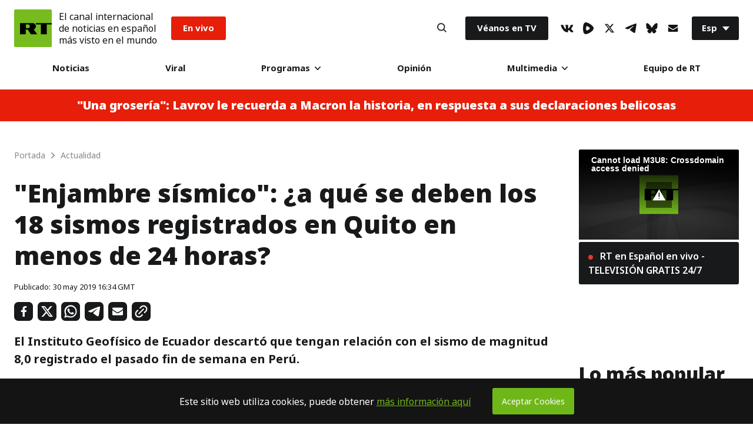

--- FILE ---
content_type: application/javascript; charset=utf-8
request_url: https://sf.esrt.site/static/js/counters.js?v=11
body_size: -442
content:
new Image().src = "//counter.yadro.ru/hit?r"+escape(document.referrer)+((typeof(screen)=="undefined")?"":";s"+screen.width+"*"+screen.height+"*"+(screen.colorDepth? screen.colorDepth:screen.pixelDepth))+";u"+escape(document.URL)+";h"+escape(document.title.substring(0,80))+";"+Math.random();